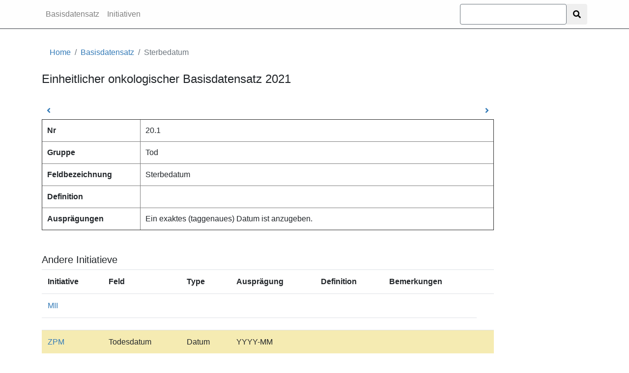

--- FILE ---
content_type: text/html; charset=UTF-8
request_url: https://adt-netzwerk.com/feld/226/sterbedatum
body_size: 6764
content:
<!DOCTYPE html PUBLIC "-//W3C//DTD XHTML 1.0 Transitional//EN"
"http://www.w3.org/TR/xhtml1/DTD/xhtml1-transitional.dtd">
<html lang="en" xmlns="http://www.w3.org/1999/xhtml">
<head>
<title>Basisdatensatz use cases</title>
<link rel="icon" href="https://images.adt-netzwerk.com/favicon.ico" type="image/x-icon">
<link rel="shortcut icon" href="https://images.adt-netzwerk.com/favicon.ico" type="image/x-icon">
<meta http-equiv="Content-Type" content="text/html" />
<meta charset="iso-8859-1" />
<meta name="author" content="Kees Kleihues-van Tol">
<link href="/bootstrap/css/bootstrap.min.css" rel="stylesheet" />
<script src="https://ajax.googleapis.com/ajax/libs/jquery/1.10.2/jquery.min.js"  type="text/javascript"></script>
<script src="/js/popper.min.js" type="text/javascript"></script>
<script src="/bootstrap/js/bootstrap.min.js" type="text/javascript"></script>
<meta name="description" content="Einheitlicher onkologischer Basisdatensatz ADT/GEKID" />
<meta property="fb:admins" content="1293206777" />
<link href="/css/pubhist.css" rel="stylesheet" type="text/css" />
<link href="/css/bootstrapcustom.css" rel="stylesheet" type="text/css" />
<link rel="stylesheet" href="https://cdnjs.cloudflare.com/ajax/libs/font-awesome/4.7.0/css/font-awesome.min.css">
<meta name="viewport" content="width=device-width, initial-scale=1.0">
<link rel="icon" type="image/png" href="/favicon.ico" />
<script src="https://www.google.com/recaptcha/api.js" async defer></script>
<!-- Start Cookie Plugin -->
<script type="text/javascript">
window.cookieconsent_options = {
message: 'Diese Website nutzt Cookies, um bestm&ouml;gliche Funktionalit&auml;t bieten zu k&ouml;nnen. Durch die weitere Nutzung der Website stimmen Sie der Verwendung von Cookies zu.',
dismiss: 'Ja, einverstanden',
learnMore: 'Siehe Datenschutzerkl&auml;rung',
link: 'impressum.php',
theme: 'dark-bottom'
};
</script>
<script type="text/javascript" src="//s3.amazonaws.com/valao-cloud/cookie-hinweis/script.js"></script>
<!-- Ende Cookie Plugin -->
<script src="https://kit.fontawesome.com/94e73db371.js" crossorigin="anonymous"></script>
<script language="javascript">
function showDiv(divName) {
document.getElementById("a1").style.display = "none";
document.getElementById("a2").style.display = "none";
document.getElementById("a3").style.display = "none";
document.getElementById("a4").style.display = "none";
divName="a"+divName;
//if value of the box is not nothing and an object with that name exists, then change the class
if (divName && document.getElementById(divName)) {
document.getElementById(divName).style.display = "block";
}
}
</script>
<script type="application/javascript">
function expandEntry(id) {
$('#g' + id).show();
$('#g' + id + '_o').css('display', 'inline');
$('#g' + id + '_c').hide();
}
function collapseEntry(id) {
$('#g' + id).hide();
$('#g' + id + '_o').hide();
$('#g' + id + '_c').css('display', 'inline');
}
$(document).ready(function() {
$('.img_show').click(function(e) {
e.preventDefault();
let id = $(e.target).parent().attr('id');
id = id.substr(1, id.indexOf('_') - 1);
expandEntry(id);
});
$('.img_hide').click(function(e) {
e.preventDefault();
let id = $(e.target).parent().attr('id');
id = id.substr(1, id.indexOf('_') - 1);
collapseEntry(id);
});
$('.link_toggle').click(function(e) {
e.preventDefault();
let id = $(e.target).attr('id').substring(1);
if ($('#g' + id).is(':hidden')) {
expandEntry(id);
}
else {
collapseEntry(id);
}
});
$('#expand_all').click(function(e) {
e.preventDefault();
$('.btn_show').hide();
$('.linkaus').hide();
$('.linkein').show();
$('.btn_hide').css('display', 'inline');
$('.group_content').show();
});
$('#collapse_all').click(function(e) {
e.preventDefault();
$('.btn_show').css('display', 'inline');
$('.linkaus').show();
$('.linkein').hide();
$('.btn_hide').hide();
$('.group_content').hide();
});
});
</script>
</head>
<body>
<!-- Global site tag (gtag.js) - Google Analytics -->
<script async src="https://www.googletagmanager.com/gtag/js?id=UA-3021734-13"></script>
<script>
window.dataLayer = window.dataLayer || [];
function gtag(){dataLayer.push(arguments);}
gtag('js', new Date());
gtag('config', 'UA-3021734-13');
</script>
<nav class="navbar navbar-expand-lg navbar-light navbar border-bottom border-dark" style="background-color: #fefefe;">
<div class="container">
<ul class="navbar-nav navbar-left">
<li class="nav-item"><a href="/index.php" class="nav-link ">Basisdatensatz</a></li>
<li class="nav-item"><a href="/project.php" class="nav-link ">Initiativen</a></li>
</ul>
<ul class="navbar-nav navbar-right">
</ul>
<form class="form-inline my-2 my-lg-0 ml-auto navbar-right" action="suche" method="get">
<div class="input-group">
<div class="input-group-append">
<input class="form-control border-secondary py-2" type="search" name="suche" placeholder="">
<button class="btn" type="submit">
<i class="fa fa-search"></i>
</button></div>
</div>
</form>
</div>
</div>
</nav>
<br/>
<div class="container">
<nav aria-label="breadcrumb">
<ol class="breadcrumb bg-white">
<li class="breadcrumb-item"><a href="/">Home</a></li>
<li class="breadcrumb-item"><a href="/index.php">Basisdatensatz</a></li>
<li class="breadcrumb-item active" aria-current="page">Sterbedatum</li>
</ol>
</nav>
<div class="row">
<div class="col-md-10"><div class="row">
<div class="col-md-12">
<h4>Einheitlicher onkologischer Basisdatensatz 2021</h4><br/>
<table border=0 width="100%" cellpadding="10">
<tr><td>
<a href="feld/267/tumorkonferenztherapieempfehlung-therapieabweichung-auf-wunsch-des-patienten"><i class="fas fa-angle-left"></a></i>
</td><td align="right">
<a href="feld/227/tod-tumorbedingt"><i class="fas fa-angle-right"></i></a>
</td></tr>
</table>
<table border=1 cellpadding="10" width="100%">
<tr><td valign="top" width="200"><b>Nr</b></td><td valign="top">20.1</td></tr>
<tr><td valign="top"><b>Gruppe</b></td><td valign="top">Tod </td></tr>
<tr><td valign="top"><b>Feldbezeichnung</b></td><td valign="top">Sterbedatum</td></tr>
<tr><td valign="top"><b>Definition</b></td><td valign="top"></td></tr>
<tr><td valign="top"><b>Auspr&auml;gungen</b></td><td valign="top">Ein exaktes (taggenaues) Datum ist anzugeben.</td></tr>
</table>
<br/><br/>
<h5>Andere Initiatieve</h5>
<table class="table">
<tr>
<th>Initiative</th>
<th>Feld</th>
<th>Type</th>
<th>Auspr&auml;gung</th>
<th>Definition</th>
<th>Bemerkungen</th>
<th></th>
</tr>
<tr bgcolor="FFFFFF">
<td><a href="/project.php?id=4">MII</a></td>
<td></td>
<td></td>
<td></td>
<td></td>
<td></td>
<td></td>
</tr>
<tr>
<td></td><td></td><td></td><td></td><td></td><td></td>
</tr>
<tr bgcolor="f5ebb2">
<td><a href="/project.php?id=1">ZPM</a></td>
<td>Todesdatum</td>
<td>Datum</td>
<td>YYYY-MM</td>
<td></td>
<td></td>
<td></td>
</tr>
<tr>
<td></td><td></td><td></td><td></td><td></td><td></td>
</tr>
</table>
</div>
</div>
</div>
<div class="col-md-2"></div>
</div>
</div>
</body>
</html>


--- FILE ---
content_type: text/css
request_url: https://adt-netzwerk.com/css/pubhist.css
body_size: 212
content:
.xadtg
{
	background-image: linear-gradient(rgba(144,167,183,1),rgba(144,167,183,0));
}

.adtg
{
	background-image: linear-gradient(#90A7B7,#FFFFFF);
}

.adtd
{
	background-image: linear-gradient(#FFFFFF,#90A7B7);
}

.adtd
{
	background-image: linear-gradient(#FFFFFF,#90A7B7);
}

.adti
{
	background-image: url("/images/hintergrund.jpg");
	background-size: 100% 100%;
}


--- FILE ---
content_type: text/css
request_url: https://adt-netzwerk.com/css/bootstrapcustom.css
body_size: 904
content:
img {
  width: auto;
  height: auto;
  max-width: 99%;
  max-height: 99%;
}

a {
	color: #337ab7;
//	color: #FF0000;
}

.navbar-ph {
	background-color: #337ab7;
}

.cardheader-ph {
//	background-color: #337ab7;
//	color:#fff;
}

.btn-ph {
	background-color: #337ab7;
}


.page-item.active .page-link {
 
  z-index: 1;
 
  color: #fff;
 
  background-color: #337ab7;
 
}

.page-item .page-link {
 
  z-index: 1;
 
  color: #337ab7;
 
  background-color: #ffffff;
 
}

.pagination > .pagination-ph > active {
	background-color: #337ab7;
}

.largetooltip.tooltip-inner {
    max-width: 350px;
    width: 350px;
}

.slcontainer {
  margin: 0 auto;
  text-align: center;
  position: relative;
}

.slcontainer div {
  background-color: white;
  display: inline-block;
  display: none;
}

.grid-item {
  float: left;
  margin-bottom: 10px;
  margin-right: 10px;
  gutter: 10;
}


.grid-item--width2 { width: 150px; }
.grid-item--height2 { height: 140px; }


.card.cardshadow{
box-shadow: 0 2px 5px 0 rgba(0, 0, 0, 0.16), 0 2px 10px 0 rgba(0, 0, 0, 0.12);
}


.pagebreak { page-break-before: always; }
